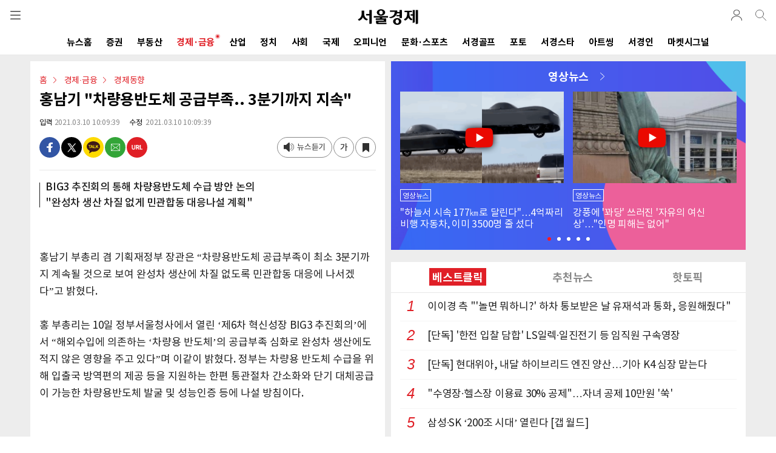

--- FILE ---
content_type: text/html; charset=utf-8
request_url: https://www.google.com/recaptcha/api2/aframe
body_size: 269
content:
<!DOCTYPE HTML><html><head><meta http-equiv="content-type" content="text/html; charset=UTF-8"></head><body><script nonce="1ZezjepGQDWVMcN86uBgNg">/** Anti-fraud and anti-abuse applications only. See google.com/recaptcha */ try{var clients={'sodar':'https://pagead2.googlesyndication.com/pagead/sodar?'};window.addEventListener("message",function(a){try{if(a.source===window.parent){var b=JSON.parse(a.data);var c=clients[b['id']];if(c){var d=document.createElement('img');d.src=c+b['params']+'&rc='+(localStorage.getItem("rc::a")?sessionStorage.getItem("rc::b"):"");window.document.body.appendChild(d);sessionStorage.setItem("rc::e",parseInt(sessionStorage.getItem("rc::e")||0)+1);localStorage.setItem("rc::h",'1766058439498');}}}catch(b){}});window.parent.postMessage("_grecaptcha_ready", "*");}catch(b){}</script></body></html>